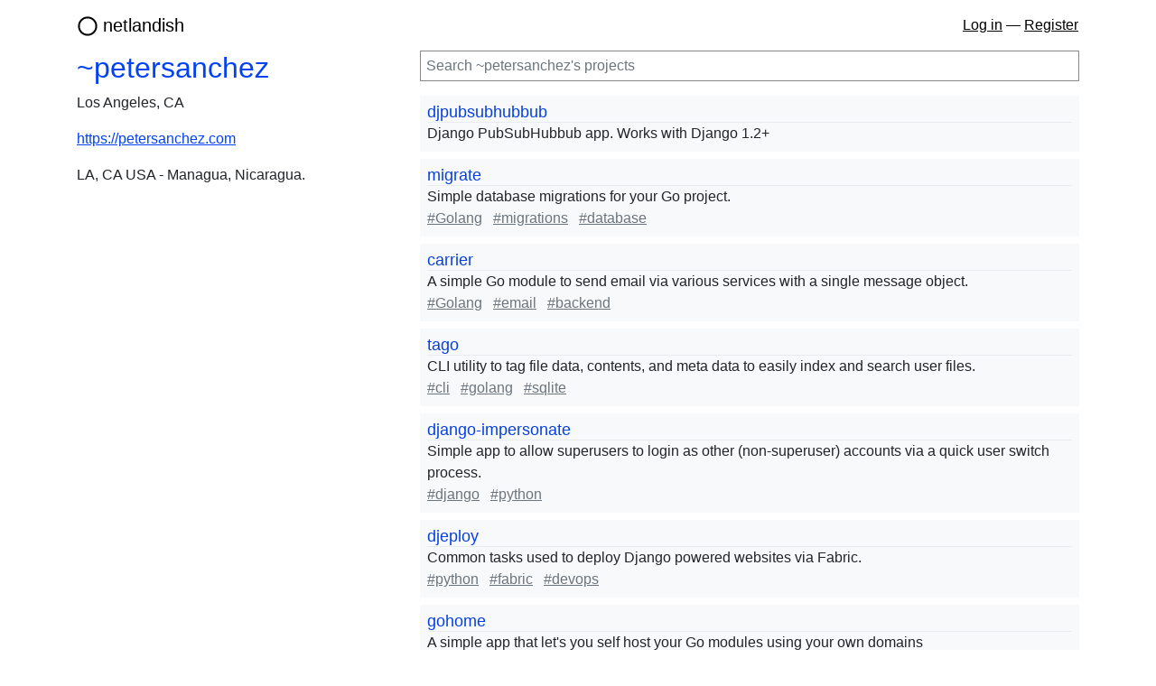

--- FILE ---
content_type: text/html; charset=utf-8
request_url: https://code.netlandish.com/projects/~petersanchez/
body_size: 1525
content:
<!doctype html>
<html lang="en">
  <head>
    <meta charset="utf-8">
    <meta name="viewport" content="width=device-width, initial-scale=1">
    
<title>~petersanchez's projects</title>

    
    <link rel="icon" type="image/svg+xml" href="/static/logo.svg" />
    <link rel="icon" type="image/png" href="/static/logo.png" sizes="any" />
    
    <link rel="stylesheet" href="/static/hub.sr.ht/main.min.0644b604.css">
    
    
    
    
  </head>
  <body>
    
    
    
    
    <nav class="container navbar navbar-light navbar-expand-sm">
      
<span class="navbar-brand">
  <span class="icon icon-circle " aria-hidden="true"><svg width="22" height="22" xmlns="http://www.w3.org/2000/svg" viewBox="0 0 512 512"><path d="M256 8C119 8 8 119 8 256s111 248 248 248 248-111 248-248S393 8 256 8zm0 448c-110.5 0-200-89.5-200-200S145.5 56 256 56s200 89.5 200 200-89.5 200-200 200z"/></svg>
</span>
  <a href="https://code.netlandish.com">
    netlandish
  </a>
</span>

<ul class="navbar-nav">
  
</ul>
<div class="login">
  
  <span class="navbar-text">
    
    <a href="https://meta.code.netlandish.com/login?return_to=https%3A%2F%2Fcode.netlandish.com%2Fprojects%2F~petersanchez%2F%3F" rel="nofollow">Log in</a>
    &mdash;
    <a href="https://meta.code.netlandish.com">Register</a>
    
  </span>
  
</div>
    </nav>
    
    
    <div class="container">
      
<div class="row">
  <div class="col-md-4">
    <h2>
      <a
        href="/~petersanchez/"
      >~petersanchez</a>
    </h2>
    
    <p>Los Angeles, CA</p>
    
    
    <p>
      <a
        href="https://petersanchez.com"
        target="_blank"
        rel="me noopener noreferrer nofollow"
      >https://petersanchez.com</a>
    </p>
    
    
    <p><style>.highlight { background: inherit; }</style><div class='markdown'><p>LA, CA USA - Managua, Nicaragua.</p>
</div></p>
    
  </div>
  <div class="col-md-8">
    <form action="/projects/~petersanchez/"
    >
      <input
        name="search"
        type="text"
        placeholder="Search ~petersanchez's projects"
        class="form-control "
        value="" />
      
    </form>
    <div class="event-list">
      
      <div class="event">
        <h4>
          
          <a href="/~petersanchez/djpubsubhubbub/">djpubsubhubbub</a>
        </h4>
        <p>Django PubSubHubbub app. Works with Django 1.2+</p>
        
      </div>
      
      <div class="event">
        <h4>
          
          <a href="/~petersanchez/migrate/">migrate</a>
        </h4>
        <p>Simple database migrations for your Go project.</p>
        
        <div class="tags">
        
          <a href="/projects?search=%23Golang"
             class="tag" rel="nofollow">#Golang</a>
        
          <a href="/projects?search=%23migrations"
             class="tag" rel="nofollow">#migrations</a>
        
          <a href="/projects?search=%23database"
             class="tag" rel="nofollow">#database</a>
        
        </div>
        
      </div>
      
      <div class="event">
        <h4>
          
          <a href="/~petersanchez/carrier/">carrier</a>
        </h4>
        <p>A simple Go module to send email via various services with a single message object. </p>
        
        <div class="tags">
        
          <a href="/projects?search=%23Golang"
             class="tag" rel="nofollow">#Golang</a>
        
          <a href="/projects?search=%23email"
             class="tag" rel="nofollow">#email</a>
        
          <a href="/projects?search=%23backend"
             class="tag" rel="nofollow">#backend</a>
        
        </div>
        
      </div>
      
      <div class="event">
        <h4>
          
          <a href="/~petersanchez/tago/">tago</a>
        </h4>
        <p>CLI utility to tag file data, contents, and meta data to easily index and search user files.</p>
        
        <div class="tags">
        
          <a href="/projects?search=%23cli"
             class="tag" rel="nofollow">#cli</a>
        
          <a href="/projects?search=%23golang"
             class="tag" rel="nofollow">#golang</a>
        
          <a href="/projects?search=%23sqlite"
             class="tag" rel="nofollow">#sqlite</a>
        
        </div>
        
      </div>
      
      <div class="event">
        <h4>
          
          <a href="/~petersanchez/django-impersonate/">django-impersonate</a>
        </h4>
        <p>Simple app to allow superusers to login as other (non-superuser) accounts via a quick user switch process.</p>
        
        <div class="tags">
        
          <a href="/projects?search=%23django"
             class="tag" rel="nofollow">#django</a>
        
          <a href="/projects?search=%23python"
             class="tag" rel="nofollow">#python</a>
        
        </div>
        
      </div>
      
      <div class="event">
        <h4>
          
          <a href="/~petersanchez/djeploy/">djeploy</a>
        </h4>
        <p>Common tasks used to deploy Django powered websites via Fabric.</p>
        
        <div class="tags">
        
          <a href="/projects?search=%23python"
             class="tag" rel="nofollow">#python</a>
        
          <a href="/projects?search=%23fabric"
             class="tag" rel="nofollow">#fabric</a>
        
          <a href="/projects?search=%23devops"
             class="tag" rel="nofollow">#devops</a>
        
        </div>
        
      </div>
      
      <div class="event">
        <h4>
          
          <a href="/~petersanchez/gohome/">gohome</a>
        </h4>
        <p>A simple app that let&#39;s you self host your Go modules using your own domains</p>
        
        <div class="tags">
        
          <a href="/projects?search=%23golang"
             class="tag" rel="nofollow">#golang</a>
        
          <a href="/projects?search=%23backend"
             class="tag" rel="nofollow">#backend</a>
        
        </div>
        
      </div>
      
    </div>
    
  </div>
</div>

    </div>
    
    
    
  </body>
</html>